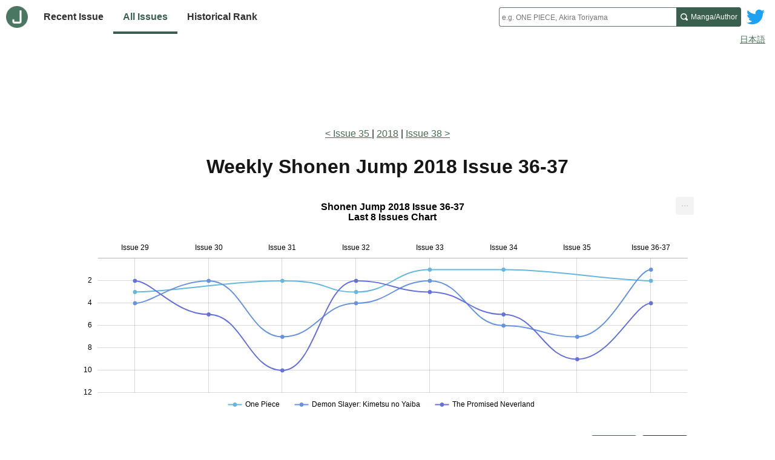

--- FILE ---
content_type: text/html; charset=utf-8
request_url: https://www.jajanken.net/en/issues/2018-08-20
body_size: 7751
content:

    <!DOCTYPE html>
    <html lang="en">
      <head>
        <title>Jajanken - Weekly Shonen Jump 2018 Issue 36-37</title>
        <meta charset="utf-8">
        <meta name="description" content="Weekly Shonen Jump 2018 Issue 36-37 Table of Contents (ToC) data">
        <meta name="keywords" content="Shonen Jump,Table of Contents order,ToC,popularity ranking,manga,serialization,author,Table of Contents chart">
        <meta name="viewport" content="width=device-width, initial-scale=1">
        <link rel="apple-touch-icon" sizes="180x180" href="/apple-touch-icon.png">
        <link rel="icon" type="image/png" sizes="32x32" href="/favicon-32x32.png">
        <link rel="icon" type="image/png" sizes="16x16" href="/favicon-16x16.png">
        <link rel="manifest" href="/site.webmanifest">
        <link rel="stylesheet" href="/stylesheets/site.css" />
        
        <link rel="stylesheet" href="/stylesheets/issue.css" />
        <script data-ad-client="ca-pub-7777750370578266" async src="https://pagead2.googlesyndication.com/pagead/js/adsbygoogle.js"></script>
      </head>
      <body class="page">
        <header class="page-header lang">
          
    <div class="site-header">
      <div class="home-nav-wrapper">
        <a class="home-link" href="/en/">
          <img class="logo" src="/images/logo.png" alt="Home">
        </a>

        <button id="site-menu-toggle" class="menu-toggle" aria-label="Site menu toggle" aria-expanded="false" aria-controls="site-menu">
          <svg class="menu-icon" xmlns="http://www.w3.org/2000/svg" width="8" height="8" viewBox="0 0 8 8">
            <path d="M0 0v1h8v-1h-8zm0 2.97v1h8v-1h-8zm0 3v1h8v-1h-8z" transform="translate(0 1)" />
          </svg>
        </button>

        <nav class="site-nav">
          <ul id="site-menu" class="link-items" hidden>
            <li class="link-item">
              <a class="site-link " href="/en/issues/latest">
                Recent Issue
              </a>
            </li>
            <li class="link-item">
              <a class="site-link selected" href="/en/years">
                All Issues
              </a>
            </li>
            <li class="link-item">
              <a class="site-link " href="/en/history">
                Historical Rank
              </a>
            </li>
              <li class="link-item link-item-extra">
              <a class="site-link" href="/en/duration">
                Chapter Count Rank
              </a>
            </li>
          </ul>
        </nav>
      </div>

      <a class="twitter-link" href="http://www.twitter.com/jajankennet">
        <svg class="logo" version="1.1" xmlns="http://www.w3.org/2000/svg" xmlns:xlink="http://www.w3.org/1999/xlink" x="0px" y="0px"
          viewBox="0 0 400 400" style="enable-background:new 0 0 400 400;" xml:space="preserve">
          <title>Twitter</title>
          <style type="text/css">
            .st0{fill:#FFFFFF;}
            .st1{fill:#1DA1F2;}
          </style>
          <g id="Dark_Blue">
            <path class="st0" d="M350,400H50c-27.6,0-50-22.4-50-50V50C0,22.4,22.4,0,50,0h300c27.6,0,50,22.4,50,50v300
              C400,377.6,377.6,400,350,400z"/>
          </g>
          <g id="Logo__x2014__FIXED">
            <path class="st1" d="M153.6,301.6c94.3,0,145.9-78.2,145.9-145.9c0-2.2,0-4.4-0.1-6.6c10-7.2,18.7-16.3,25.6-26.6
              c-9.2,4.1-19.1,6.8-29.5,8.1c10.6-6.3,18.7-16.4,22.6-28.4c-9.9,5.9-20.9,10.1-32.6,12.4c-9.4-10-22.7-16.2-37.4-16.2
              c-28.3,0-51.3,23-51.3,51.3c0,4,0.5,7.9,1.3,11.7c-42.6-2.1-80.4-22.6-105.7-53.6c-4.4,7.6-6.9,16.4-6.9,25.8
              c0,17.8,9.1,33.5,22.8,42.7c-8.4-0.3-16.3-2.6-23.2-6.4c0,0.2,0,0.4,0,0.7c0,24.8,17.7,45.6,41.1,50.3c-4.3,1.2-8.8,1.8-13.5,1.8
              c-3.3,0-6.5-0.3-9.6-0.9c6.5,20.4,25.5,35.2,47.9,35.6c-17.6,13.8-39.7,22-63.7,22c-4.1,0-8.2-0.2-12.2-0.7
              C97.7,293.1,124.7,301.6,153.6,301.6"/>
          </g>
        </svg>
      </a>

      <noscript class="no-js-nav-container">
        <nav class="no-js-nav">
          <ul class="link-items">
            <li class="link-item">
              <a class="site-link " href="/en/issues/latest">
                Recent Issue
              </a>
            </li>
            <li class="link-item">
              <a class="site-link selected" href="/en/years">
                All Issues
              </a>
            </li>
            <li class="link-item">
              <a class="site-link " href="/en/history">
                Historical Rank
              </a>
            </li>
          </ul>
        </nav>
      </noscript>

      <div class="search-wrapper">
        <form class="search" method="GET" action="/en/search" role="search">
          <jajanken-search
            ph="e.g. ONE PIECE, Akira Toriyama"
            sakuhin="Manga"
            author="Author"
            found="items found"
            prefix="en/"
          >
            <input
              required
              class="query"
              type="text"
              maxlength="100"
              name="q"
              placeholder="e.g. ONE PIECE, Akira Toriyama"
              aria-labelledby="search-submit"
              autocomplete="off"
            />
          </jajanken-search>
          <button id="search-submit" class="search-submit">
            <span class="search-submit-content">
              <span class="search-text">Manga/Author</span>
              <svg class="search-icon" xmlns="http://www.w3.org/2000/svg" width="8" height="8" viewBox="0 0 8 8">
                <title>Search</title>
                <path d="M3.5 0c-1.927 0-3.5 1.573-3.5 3.5s1.573 3.5 3.5 3.5c.592 0 1.166-.145 1.656-.406a1 1 0 0 0 .125.125l1 1a1.016 1.016 0 1 0 1.438-1.438l-1-1a1 1 0 0 0-.156-.125c.266-.493.438-1.059.438-1.656 0-1.927-1.573-3.5-3.5-3.5zm0 1c1.387 0 2.5 1.113 2.5 2.5 0 .661-.241 1.273-.656 1.719l-.031.031a1 1 0 0 0-.125.125c-.442.397-1.043.625-1.688.625-1.387 0-2.5-1.113-2.5-2.5s1.113-2.5 2.5-2.5z" id="magnifying-glass"></path>
              </svg>
            </span>
          </button>
        </form>
      </div>
    </div>

    
        <div class="lang-switcher">
          <a href="/issues/2018-08-20">日本語</a>
        </div>
      
  
        </header>

        <div class="page-content lang">
          
    
    <div class="lead-ad ">
      
          <script async src="https://pagead2.googlesyndication.com/pagead/js/adsbygoogle.js"></script>
          <ins class="adsbygoogle"
            style="display:inline-block;width:100%;height:100px"
            data-ad-client="ca-pub-7777750370578266"
            data-ad-slot="6629613379"
            data-full-width-responsive="true"
          ></ins>
          <script>
            (adsbygoogle = window.adsbygoogle || []).push({});
          </script>
        
    </div>
  

    <div class="issue-page">
      <nav class="nav-issues">
        <ol class="nav-issue-items">
          
              <li class="nav-issue-item">
                <a class="prev-issue-link" href="/en/issues/2018-08-13">
                  Issue 35
                </a>
              </li>
            
          <li class="nav-issue-item">
            <a href="/en/years/2018">2018</a>
          </li>
          
              <li class="nav-issue-item">
                <a class="next-issue-link" href="/en/issues/2018-09-03">Issue 38</a>
              </li>
            
        </ol>
      </nav>

      <main class="main-content">
        <h1 class="page-title">
          <span class="subject">
            Weekly Shonen Jump</span> <span class="description">2018 Issue 36-37</span>
        </h1>

        <section class="issue-section">
          <!--googleoff: index-->
          <div id="recent_issues_chart" class="recent-issues-chart">
            <div class="load-spinner"></div>
          </div>
          <!--googleon: index-->

          <div id="chart-display-number" class="chart-display-number">
            <button type="button" data-show="top3" aria-pressed="false">Show Top 3</button>
            <button type="button" data-show="top7" aria-pressed="false">Show Top 7</button>
          </div>

          <div class="recent-issues-wrapper">
            <table class="recent-issues">
              <thead>
                <th>#</th>
                <th>Diff</th>
                <th id="sakuhin-title">Title</th>
                  
                      <th id="issue-2">
                        29
                      </th>
                    
                      <th id="issue-3">
                        30
                      </th>
                    
                      <th id="issue-4">
                        31
                      </th>
                    
                      <th id="issue-5">
                        32
                      </th>
                    
                      <th id="issue-6">
                        33
                      </th>
                    
                      <th id="issue-7">
                        34
                      </th>
                    
                      <th id="issue-8">
                        35
                      </th>
                    
                      <th id="issue-9">
                        36
                      </th>
                    
                <th>
                  Avg.
                </th>
              </thead>
              <tbody>
                
                    <tr>
                      <td class="avg-rank">1</td>
                      <td class="avg-diff ">
                        
                        <span>-</span>
                      </td>
                      <td class="sakuhin-name">
                        <a href="/en/sakuhins/aAg89lnKZQ">
                          One Piece
                        </a>
                      </td>
                      
                          <td
                            class="order "
                            aria-label=""
                          >
                            3
                          </td>
                        
                          <td
                            class="order "
                            aria-label=""
                          >
                            <span>-</span>
                          </td>
                        
                          <td
                            class="order "
                            aria-label=""
                          >
                            2
                          </td>
                        
                          <td
                            class="order "
                            aria-label=""
                          >
                            3
                          </td>
                        
                          <td
                            class="order lead-color"
                            aria-label="Lead Color"
                          >
                            1
                          </td>
                        
                          <td
                            class="order lead-color"
                            aria-label="Lead Color"
                          >
                            1
                          </td>
                        
                          <td
                            class="order "
                            aria-label=""
                          >
                            <span>-</span>
                          </td>
                        
                          <td
                            class="order "
                            aria-label=""
                          >
                            2
                          </td>
                        
                      <td id="avg-order" class="avg">
                        2.0
                        <span class="change down">
                          (-0.2)
                        </span>
                      </td>
                    </tr>
                  
                    <tr>
                      <td class="avg-rank">2</td>
                      <td class="avg-diff ">
                        
                        <span>-</span>
                      </td>
                      <td class="sakuhin-name">
                        <a href="/en/sakuhins/a9J0LewN1P">
                          Demon Slayer: Kimetsu no Yaiba
                        </a>
                      </td>
                      
                          <td
                            class="order "
                            aria-label=""
                          >
                            4
                          </td>
                        
                          <td
                            class="order "
                            aria-label=""
                          >
                            2
                          </td>
                        
                          <td
                            class="order "
                            aria-label=""
                          >
                            7
                          </td>
                        
                          <td
                            class="order "
                            aria-label=""
                          >
                            4
                          </td>
                        
                          <td
                            class="order "
                            aria-label=""
                          >
                            2
                          </td>
                        
                          <td
                            class="order "
                            aria-label=""
                          >
                            6
                          </td>
                        
                          <td
                            class="order "
                            aria-label=""
                          >
                            7
                          </td>
                        
                          <td
                            class="order lead-color"
                            aria-label="Lead Color"
                          >
                            1
                          </td>
                        
                      <td id="avg-order" class="avg">
                        4.1
                        <span class="change down">
                          (-0.2)
                        </span>
                      </td>
                    </tr>
                  
                    <tr>
                      <td class="avg-rank">3</td>
                      <td class="avg-diff higher">
                                              
                            -2<span aria-hidden="true">↑</span>
                          
                        
                      </td>
                      <td class="sakuhin-name">
                        <a href="/en/sakuhins/LegnWm0ajX">
                          The Promised Neverland
                        </a>
                      </td>
                      
                          <td
                            class="order "
                            aria-label=""
                          >
                            2
                          </td>
                        
                          <td
                            class="order "
                            aria-label=""
                          >
                            5
                          </td>
                        
                          <td
                            class="order "
                            aria-label=""
                          >
                            10
                          </td>
                        
                          <td
                            class="order "
                            aria-label=""
                          >
                            2
                          </td>
                        
                          <td
                            class="order "
                            aria-label=""
                          >
                            3
                          </td>
                        
                          <td
                            class="order color"
                            aria-label="Center Color"
                          >
                            5
                          </td>
                        
                          <td
                            class="order "
                            aria-label=""
                          >
                            9
                          </td>
                        
                          <td
                            class="order color"
                            aria-label="Center Color"
                          >
                            4
                          </td>
                        
                      <td id="avg-order" class="avg">
                        5.0
                        <span class="change down">
                          (-1.1)
                        </span>
                      </td>
                    </tr>
                  
                    <tr>
                      <td class="avg-rank">4</td>
                      <td class="avg-diff lower">
                                              
                            +1<span aria-hidden="true">↓</span>
                          
                        
                      </td>
                      <td class="sakuhin-name">
                        <a href="/en/sakuhins/QvL0BlnNVl">
                          Dr. STONE
                        </a>
                      </td>
                      
                          <td
                            class="order color"
                            aria-label="Center Color"
                          >
                            6
                          </td>
                        
                          <td
                            class="order "
                            aria-label=""
                          >
                            3
                          </td>
                        
                          <td
                            class="order "
                            aria-label=""
                          >
                            3
                          </td>
                        
                          <td
                            class="order "
                            aria-label=""
                          >
                            7
                          </td>
                        
                          <td
                            class="order color"
                            aria-label="Center Color"
                          >
                            14
                          </td>
                        
                          <td
                            class="order "
                            aria-label=""
                          >
                            4
                          </td>
                        
                          <td
                            class="order "
                            aria-label=""
                          >
                            3
                          </td>
                        
                          <td
                            class="order "
                            aria-label=""
                          >
                            3
                          </td>
                        
                      <td id="avg-order" class="avg">
                        5.4
                        <span class="change down">
                          (-0.1)
                        </span>
                      </td>
                    </tr>
                  
                    <tr>
                      <td class="avg-rank">5</td>
                      <td class="avg-diff lower">
                                              
                            +1<span aria-hidden="true">↓</span>
                          
                        
                      </td>
                      <td class="sakuhin-name">
                        <a href="/en/sakuhins/rDgnKonjGB">
                          My Hero Academia
                        </a>
                      </td>
                      
                          <td
                            class="order "
                            aria-label=""
                          >
                            11
                          </td>
                        
                          <td
                            class="order "
                            aria-label=""
                          >
                            10
                          </td>
                        
                          <td
                            class="order "
                            aria-label=""
                          >
                            5
                          </td>
                        
                          <td
                            class="order "
                            aria-label=""
                          >
                            <span>-</span>
                          </td>
                        
                          <td
                            class="order "
                            aria-label=""
                          >
                            5
                          </td>
                        
                          <td
                            class="order "
                            aria-label=""
                          >
                            9
                          </td>
                        
                          <td
                            class="order lead-color"
                            aria-label="Lead Color"
                          >
                            1
                          </td>
                        
                          <td
                            class="order "
                            aria-label=""
                          >
                            8
                          </td>
                        
                      <td id="avg-order" class="avg">
                        7.0
                        <span class="change up">
                          (+1.0)
                        </span>
                      </td>
                    </tr>
                  
                    <tr>
                      <td class="avg-rank">6</td>
                      <td class="avg-diff ">
                        
                        <span>-</span>
                      </td>
                      <td class="sakuhin-name">
                        <a href="/en/sakuhins/zPm81Z0ERV">
                          We Never Learn
                        </a>
                      </td>
                      
                          <td
                            class="order "
                            aria-label=""
                          >
                            5
                          </td>
                        
                          <td
                            class="order color"
                            aria-label="Center Color"
                          >
                            4
                          </td>
                        
                          <td
                            class="order "
                            aria-label=""
                          >
                            4
                          </td>
                        
                          <td
                            class="order "
                            aria-label=""
                          >
                            8
                          </td>
                        
                          <td
                            class="order "
                            aria-label=""
                          >
                            12
                          </td>
                        
                          <td
                            class="order "
                            aria-label=""
                          >
                            15
                          </td>
                        
                          <td
                            class="order "
                            aria-label=""
                          >
                            5
                          </td>
                        
                          <td
                            class="order "
                            aria-label=""
                          >
                            9
                          </td>
                        
                      <td id="avg-order" class="avg">
                        7.8
                        <span class="change up">
                          (+0.3)
                        </span>
                      </td>
                    </tr>
                  
                    <tr>
                      <td class="avg-rank">7</td>
                      <td class="avg-diff higher">
                                              
                            -2<span aria-hidden="true">↑</span>
                          
                        
                      </td>
                      <td class="sakuhin-name">
                        <a href="/en/sakuhins/4e0xJrpnl6">
                          Jujutsu Kaisen
                        </a>
                      </td>
                      
                          <td
                            class="order "
                            aria-label=""
                          >
                            7
                          </td>
                        
                          <td
                            class="order color"
                            aria-label="Center Color"
                          >
                            7
                          </td>
                        
                          <td
                            class="order "
                            aria-label=""
                          >
                            14
                          </td>
                        
                          <td
                            class="order "
                            aria-label=""
                          >
                            15
                          </td>
                        
                          <td
                            class="order "
                            aria-label=""
                          >
                            7
                          </td>
                        
                          <td
                            class="order "
                            aria-label=""
                          >
                            3
                          </td>
                        
                          <td
                            class="order "
                            aria-label=""
                          >
                            4
                          </td>
                        
                          <td
                            class="order "
                            aria-label=""
                          >
                            5
                          </td>
                        
                      <td id="avg-order" class="avg">
                        7.8
                        <span class="change down">
                          (-1.7)
                        </span>
                      </td>
                    </tr>
                  
                    <tr>
                      <td class="avg-rank">8</td>
                      <td class="avg-diff lower">
                                              
                            +1<span aria-hidden="true">↓</span>
                          
                        
                      </td>
                      <td class="sakuhin-name">
                        <a href="/en/sakuhins/v4kwMrn5LG">
                          Black Clover
                        </a>
                      </td>
                      
                          <td
                            class="order lead-color"
                            aria-label="Lead Color"
                          >
                            1
                          </td>
                        
                          <td
                            class="order "
                            aria-label=""
                          >
                            9
                          </td>
                        
                          <td
                            class="order "
                            aria-label=""
                          >
                            8
                          </td>
                        
                          <td
                            class="order "
                            aria-label=""
                          >
                            5
                          </td>
                        
                          <td
                            class="order "
                            aria-label=""
                          >
                            8
                          </td>
                        
                          <td
                            class="order "
                            aria-label=""
                          >
                            8
                          </td>
                        
                          <td
                            class="order "
                            aria-label=""
                          >
                            14
                          </td>
                        
                          <td
                            class="order "
                            aria-label=""
                          >
                            14
                          </td>
                        
                      <td id="avg-order" class="avg">
                        8.4
                        <span class="change up">
                          (+0.5)
                        </span>
                      </td>
                    </tr>
                  
                    <tr>
                      <td class="avg-rank">9</td>
                      <td class="avg-diff lower">
                                              
                            +1<span aria-hidden="true">↓</span>
                          
                        
                      </td>
                      <td class="sakuhin-name">
                        <a href="/en/sakuhins/Mv3n3L8RYQ">
                          Haikyu!!
                        </a>
                      </td>
                      
                          <td
                            class="order color"
                            aria-label="Center Color"
                          >
                            9
                          </td>
                        
                          <td
                            class="order "
                            aria-label=""
                          >
                            8
                          </td>
                        
                          <td
                            class="order "
                            aria-label=""
                          >
                            16
                          </td>
                        
                          <td
                            class="order "
                            aria-label=""
                          >
                            14
                          </td>
                        
                          <td
                            class="order "
                            aria-label=""
                          >
                            4
                          </td>
                        
                          <td
                            class="order "
                            aria-label=""
                          >
                            14
                          </td>
                        
                          <td
                            class="order color"
                            aria-label="Center Color"
                          >
                            6
                          </td>
                        
                          <td
                            class="order "
                            aria-label=""
                          >
                            6
                          </td>
                        
                      <td id="avg-order" class="avg">
                        9.6
                        <span class="change up">
                          (+0.1)
                        </span>
                      </td>
                    </tr>
                  
                    <tr>
                      <td class="avg-rank">10</td>
                      <td class="avg-diff ">
                        
                        <span>-</span>
                      </td>
                      <td class="sakuhin-name">
                        <a href="/en/sakuhins/bgwNErL0k7">
                          ACT-AGE
                        </a>
                      </td>
                      
                          <td
                            class="order "
                            aria-label=""
                          >
                            15
                          </td>
                        
                          <td
                            class="order color"
                            aria-label="Center Color"
                          >
                            13
                          </td>
                        
                          <td
                            class="order "
                            aria-label=""
                          >
                            13
                          </td>
                        
                          <td
                            class="order "
                            aria-label=""
                          >
                            17
                          </td>
                        
                          <td
                            class="order "
                            aria-label=""
                          >
                            11
                          </td>
                        
                          <td
                            class="order "
                            aria-label=""
                          >
                            7
                          </td>
                        
                          <td
                            class="order "
                            aria-label=""
                          >
                            8
                          </td>
                        
                          <td
                            class="order "
                            aria-label=""
                          >
                            16
                          </td>
                        
                      <td id="avg-order" class="avg">
                        12.5
                        <span class="change up">
                          (+0.5)
                        </span>
                      </td>
                    </tr>
                  
                    <tr>
                      <td class="avg-rank">11</td>
                      <td class="avg-diff higher">
                                              
                            -1<span aria-hidden="true">↑</span>
                          
                        
                      </td>
                      <td class="sakuhin-name">
                        <a href="/en/sakuhins/g5M07k0XBJ">
                          Boruto: Naruto Next Generations
                        </a>
                      </td>
                      
                          <td
                            class="order "
                            aria-label=""
                          >
                            <span>-</span>
                          </td>
                        
                          <td
                            class="order "
                            aria-label=""
                          >
                            <span>-</span>
                          </td>
                        
                          <td
                            class="order "
                            aria-label=""
                          >
                            <span>-</span>
                          </td>
                        
                          <td
                            class="order color"
                            aria-label="Center Color"
                          >
                            13
                          </td>
                        
                          <td
                            class="order "
                            aria-label=""
                          >
                            <span>-</span>
                          </td>
                        
                          <td
                            class="order "
                            aria-label=""
                          >
                            <span>-</span>
                          </td>
                        
                          <td
                            class="order "
                            aria-label=""
                          >
                            <span>-</span>
                          </td>
                        
                          <td
                            class="order "
                            aria-label=""
                          >
                            <span>-</span>
                          </td>
                        
                      <td id="avg-order" class="avg">
                        13.0
                        <span class="change ">
                          (±0.0)
                        </span>
                      </td>
                    </tr>
                  
                    <tr>
                      <td class="avg-rank">12</td>
                      <td class="avg-diff lower">
                                              
                            +1<span aria-hidden="true">↓</span>
                          
                        
                      </td>
                      <td class="sakuhin-name">
                        <a href="/en/sakuhins/VD684P8N4K">
                          Food Wars!: Shokugeki no Soma
                        </a>
                      </td>
                      
                          <td
                            class="order "
                            aria-label=""
                          >
                            16
                          </td>
                        
                          <td
                            class="order "
                            aria-label=""
                          >
                            6
                          </td>
                        
                          <td
                            class="order "
                            aria-label=""
                          >
                            17
                          </td>
                        
                          <td
                            class="order "
                            aria-label=""
                          >
                            12
                          </td>
                        
                          <td
                            class="order "
                            aria-label=""
                          >
                            17
                          </td>
                        
                          <td
                            class="order "
                            aria-label=""
                          >
                            11
                          </td>
                        
                          <td
                            class="order color"
                            aria-label="Center Color"
                          >
                            13
                          </td>
                        
                          <td
                            class="order "
                            aria-label=""
                          >
                            21
                          </td>
                        
                      <td id="avg-order" class="avg">
                        14.1
                        <span class="change up">
                          (+1.8)
                        </span>
                      </td>
                    </tr>
                  
                    <tr>
                      <td class="avg-rank">13</td>
                      <td class="avg-diff ">
                        
                        <span>-</span>
                      </td>
                      <td class="sakuhin-name">
                        <a href="/en/sakuhins/EGb8oQwolQ">
                          Yuuna and the Haunted Hot Springs
                        </a>
                      </td>
                      
                          <td
                            class="order "
                            aria-label=""
                          >
                            8
                          </td>
                        
                          <td
                            class="order "
                            aria-label=""
                          >
                            18
                          </td>
                        
                          <td
                            class="order "
                            aria-label=""
                          >
                            18
                          </td>
                        
                          <td
                            class="order lead-color"
                            aria-label="Lead Color"
                          >
                            1
                          </td>
                        
                          <td
                            class="order "
                            aria-label=""
                          >
                            16
                          </td>
                        
                          <td
                            class="order "
                            aria-label=""
                          >
                            19
                          </td>
                        
                          <td
                            class="order "
                            aria-label=""
                          >
                            16
                          </td>
                        
                          <td
                            class="order "
                            aria-label=""
                          >
                            17
                          </td>
                        
                      <td id="avg-order" class="avg">
                        14.1
                        <span class="change up">
                          (+0.3)
                        </span>
                      </td>
                    </tr>
                  
                    <tr>
                      <td class="avg-rank">14</td>
                      <td class="avg-diff higher">
                                              
                            -1<span aria-hidden="true">↑</span>
                          
                        
                      </td>
                      <td class="sakuhin-name">
                        <a href="/en/sakuhins/zbgwNL8k79">
                          Hinomaru Sumo
                        </a>
                      </td>
                      
                          <td
                            class="order "
                            aria-label=""
                          >
                            17
                          </td>
                        
                          <td
                            class="order "
                            aria-label=""
                          >
                            15
                          </td>
                        
                          <td
                            class="order "
                            aria-label=""
                          >
                            15
                          </td>
                        
                          <td
                            class="order color"
                            aria-label="Center Color"
                          >
                            6
                          </td>
                        
                          <td
                            class="order "
                            aria-label=""
                          >
                            18
                          </td>
                        
                          <td
                            class="order "
                            aria-label=""
                          >
                            17
                          </td>
                        
                          <td
                            class="order "
                            aria-label=""
                          >
                            18
                          </td>
                        
                          <td
                            class="order "
                            aria-label=""
                          >
                            18
                          </td>
                        
                      <td id="avg-order" class="avg">
                        15.5
                        <span class="change ">
                          (±0.0)
                        </span>
                      </td>
                    </tr>
                  
                    <tr>
                      <td class="avg-rank">15</td>
                      <td class="avg-diff higher">
                                              
                            -2<span aria-hidden="true">↑</span>
                          
                        
                      </td>
                      <td class="sakuhin-name">
                        <a href="/en/sakuhins/q4LwDW0B6k">
                          Gin Tama
                        </a>
                      </td>
                      
                          <td
                            class="order "
                            aria-label=""
                          >
                            19
                          </td>
                        
                          <td
                            class="order "
                            aria-label=""
                          >
                            17
                          </td>
                        
                          <td
                            class="order color"
                            aria-label="Center Color"
                          >
                            6
                          </td>
                        
                          <td
                            class="order "
                            aria-label=""
                          >
                            19
                          </td>
                        
                          <td
                            class="order "
                            aria-label=""
                          >
                            19
                          </td>
                        
                          <td
                            class="order "
                            aria-label=""
                          >
                            16
                          </td>
                        
                          <td
                            class="order "
                            aria-label=""
                          >
                            15
                          </td>
                        
                          <td
                            class="order "
                            aria-label=""
                          >
                            15
                          </td>
                        
                      <td id="avg-order" class="avg">
                        15.8
                        <span class="change down">
                          (-0.2)
                        </span>
                      </td>
                    </tr>
                  
                    <tr>
                      <td class="avg-rank">16</td>
                      <td class="avg-diff lower">
                                              
                            +2<span aria-hidden="true">↓</span>
                          
                        
                      </td>
                      <td class="sakuhin-name">
                        <a href="/en/sakuhins/7m0ej3zwOX">
                          Momiji no Kisetsu
                        </a>
                      </td>
                      
                          <td
                            class="order "
                            aria-label=""
                          >
                            10
                          </td>
                        
                          <td
                            class="order "
                            aria-label=""
                          >
                            12
                          </td>
                        
                          <td
                            class="order "
                            aria-label=""
                          >
                            11
                          </td>
                        
                          <td
                            class="order "
                            aria-label=""
                          >
                            11
                          </td>
                        
                          <td
                            class="order "
                            aria-label=""
                          >
                            21
                          </td>
                        
                          <td
                            class="order "
                            aria-label=""
                          >
                            21
                          </td>
                        
                          <td
                            class="order "
                            aria-label=""
                          >
                            20
                          </td>
                        
                          <td
                            class="order "
                            aria-label=""
                          >
                            22
                          </td>
                        
                      <td id="avg-order" class="avg">
                        16.0
                        <span class="change up">
                          (+1.7)
                        </span>
                      </td>
                    </tr>
                  
                    <tr>
                      <td class="avg-rank">17</td>
                      <td class="avg-diff lower">
                                              
                            +1<span aria-hidden="true">↓</span>
                          
                        
                      </td>
                      <td class="sakuhin-name">
                        <a href="/en/sakuhins/RBn6m3Gwod">
                          Kimi wo Shinryakuseyo! (Invade You)
                        </a>
                      </td>
                      
                          <td
                            class="order "
                            aria-label=""
                          >
                            14
                          </td>
                        
                          <td
                            class="order "
                            aria-label=""
                          >
                            14
                          </td>
                        
                          <td
                            class="order "
                            aria-label=""
                          >
                            12
                          </td>
                        
                          <td
                            class="order "
                            aria-label=""
                          >
                            16
                          </td>
                        
                          <td
                            class="order "
                            aria-label=""
                          >
                            22
                          </td>
                        
                          <td
                            class="order "
                            aria-label=""
                          >
                            18
                          </td>
                        
                          <td
                            class="order "
                            aria-label=""
                          >
                            17
                          </td>
                        
                          <td
                            class="order "
                            aria-label=""
                          >
                            19
                          </td>
                        
                      <td id="avg-order" class="avg">
                        16.5
                        <span class="change up">
                          (+1.0)
                        </span>
                      </td>
                    </tr>
                  
                    <tr>
                      <td class="avg-rank">18</td>
                      <td class="avg-diff ">
                        
                        <span>-</span>
                      </td>
                      <td class="sakuhin-name">
                        <a href="/en/sakuhins/9anmRgL8OA">
                          Noah&#x27;s Notes
                        </a>
                      </td>
                      
                          <td
                            class="order "
                            aria-label=""
                          >
                            18
                          </td>
                        
                          <td
                            class="order "
                            aria-label=""
                          >
                            16
                          </td>
                        
                          <td
                            class="order "
                            aria-label=""
                          >
                            19
                          </td>
                        
                          <td
                            class="order "
                            aria-label=""
                          >
                            18
                          </td>
                        
                          <td
                            class="order "
                            aria-label=""
                          >
                            20
                          </td>
                        
                          <td
                            class="order "
                            aria-label=""
                          >
                            20
                          </td>
                        
                          <td
                            class="order "
                            aria-label=""
                          >
                            19
                          </td>
                        
                          <td
                            class="order "
                            aria-label=""
                          >
                            20
                          </td>
                        
                      <td id="avg-order" class="avg">
                        18.8
                        <span class="change ">
                          (±0.0)
                        </span>
                      </td>
                    </tr>
                  

                
                    <tr>
                      <th id="new-rensai" class="new-rensai" colspan="14">New Serialization</th>
                    </tr>
                  
                
                    <tr class="new-sakuhins">
                      <td class="avg-rank">-</td>
                      <td class="avg-diff">-</td>
                      <td headers="new-rensai sakuhin-title">
                        <a href="/en/sakuhins/5M07mOknXB">
                          Seiji Tanaka Secretary to the Managing President, General Time Industries
                        </a>
                      </td>
                      
                          <td
                            class="order "
                            aria-label=""
                            headers="new-rensai issue-1"
                          >
                            <span>-</span>
                          </td>
                        
                          <td
                            class="order lead-color"
                            aria-label="Lead Color"
                            headers="new-rensai issue-2"
                          >
                            1
                          </td>
                        
                          <td
                            class="order color"
                            aria-label="Center Color"
                            headers="new-rensai issue-3"
                          >
                            9
                          </td>
                        
                          <td
                            class="order "
                            aria-label=""
                            headers="new-rensai issue-4"
                          >
                            10
                          </td>
                        
                          <td
                            class="order "
                            aria-label=""
                            headers="new-rensai issue-5"
                          >
                            13
                          </td>
                        
                          <td
                            class="order "
                            aria-label=""
                            headers="new-rensai issue-6"
                          >
                            12
                          </td>
                        
                          <td
                            class="order "
                            aria-label=""
                            headers="new-rensai issue-7"
                          >
                            10
                          </td>
                        
                          <td
                            class="order "
                            aria-label=""
                            headers="new-rensai issue-8"
                          >
                            10
                          </td>
                        

                      <td class="avg" headers="new-rensai avg-order">9.3</td>
                    </tr>
                  
                    <tr class="new-sakuhins">
                      <td class="avg-rank">-</td>
                      <td class="avg-diff">-</td>
                      <td headers="new-rensai sakuhin-title">
                        <a href="/en/sakuhins/ePvwyYwQgr">
                          Alice &amp; Taiyo
                        </a>
                      </td>
                      
                          <td
                            class="order "
                            aria-label=""
                            headers="new-rensai issue-1"
                          >
                            <span>-</span>
                          </td>
                        
                          <td
                            class="order "
                            aria-label=""
                            headers="new-rensai issue-2"
                          >
                            <span>-</span>
                          </td>
                        
                          <td
                            class="order lead-color"
                            aria-label="Lead Color"
                            headers="new-rensai issue-3"
                          >
                            1
                          </td>
                        
                          <td
                            class="order color"
                            aria-label="Center Color"
                            headers="new-rensai issue-4"
                          >
                            9
                          </td>
                        
                          <td
                            class="order "
                            aria-label=""
                            headers="new-rensai issue-5"
                          >
                            15
                          </td>
                        
                          <td
                            class="order "
                            aria-label=""
                            headers="new-rensai issue-6"
                          >
                            13
                          </td>
                        
                          <td
                            class="order "
                            aria-label=""
                            headers="new-rensai issue-7"
                          >
                            11
                          </td>
                        
                          <td
                            class="order "
                            aria-label=""
                            headers="new-rensai issue-8"
                          >
                            11
                          </td>
                        

                      <td class="avg" headers="new-rensai avg-order">10.0</td>
                    </tr>
                  
              </tbody>
            </table>
          </div>

          <div class="color-guide" aria-hidden="true">
            <span class="item lead-color">Lead Color</span>
            <span class="item center-color">Center Color</span>
          </div>

          <div class="about-criteria">
            <a href="/en/criteria">Ranking Criteria</a>
          </div>
        </section>

        <section class="issue-section">
          <h2 class="page-subtitle">2018 Issue 36-37 Chapters</h2>

          <div class="chapters-wrapper">
            
                
    <table class="chapters">
    <thead>
      <th class="order">#</th>
      <th class="sakuhin">Manga Title</th>
      <th class="title">
        Chapter Title (JP)
      </th>
    </thead>
    <tbody>
      
          <tr class="">
            <td class="order ">
              1
            </td>
            <td class="sakuhin">
              
                    <a href="/en/sakuhins/a9J0LewN1P">
                      Demon Slayer: Kimetsu no Yaiba
                    </a>
                  
            </td>
            <td class="title">
              
                              
              
              
              
              <span class="chapter-pill chapter-pill-lead-color">Lead Color</span>
              第121話 異常事態
            </td>
          </tr>
        
          <tr class="">
            <td class="order ">
              2
            </td>
            <td class="sakuhin">
              
                    <a href="/en/sakuhins/aAg89lnKZQ">
                      One Piece
                    </a>
                  
            </td>
            <td class="title">
              
                              
              
              
              
              
              第913話 鶴の恩返し
            </td>
          </tr>
        
          <tr class="">
            <td class="order ">
              3
            </td>
            <td class="sakuhin">
              
                    <a href="/en/sakuhins/QvL0BlnNVl">
                      Dr. STONE
                    </a>
                  
            </td>
            <td class="title">
              
                              
              
              
              
              
              Z=69 STEAM GORILLA
            </td>
          </tr>
        
          <tr class="">
            <td class="order ">
              4
            </td>
            <td class="sakuhin">
              
                    <a href="/en/sakuhins/LegnWm0ajX">
                      The Promised Neverland
                    </a>
                  
            </td>
            <td class="title">
              
                              
              
              
              
              <span class="chapter-pill chapter-pill-color">Color</span>
              第98話 始まりの音
            </td>
          </tr>
        
          <tr class="">
            <td class="order ">
              5
            </td>
            <td class="sakuhin">
              
                    <a href="/en/sakuhins/4e0xJrpnl6">
                      Jujutsu Kaisen
                    </a>
                  
            </td>
            <td class="title">
              
                              
              
              
              
              
              第22話 幼魚と逆罰 -肆-
            </td>
          </tr>
        
          <tr class="">
            <td class="order ">
              6
            </td>
            <td class="sakuhin">
              
                    <a href="/en/sakuhins/Mv3n3L8RYQ">
                      Haikyu!!
                    </a>
                  
            </td>
            <td class="title">
              
                              
              
              
              
              
              第313話「諦めない」って口で言う程簡単な事じゃない
            </td>
          </tr>
        
          <tr class="yomikiri">
            <td class="order ">
              7
            </td>
            <td class="sakuhin">
              <span>-</span>
            </td>
            <td class="title">
              
                              
              <span class="chapter-pill chapter-pill-yomikiri">One-shot</span>
              
              
              <span class="chapter-pill chapter-pill-color">Color</span>
              
            </td>
          </tr>
        
          <tr class="">
            <td class="order ">
              8
            </td>
            <td class="sakuhin">
              
                    <a href="/en/sakuhins/rDgnKonjGB">
                      My Hero Academia
                    </a>
                  
            </td>
            <td class="title">
              
                              
              
              
              
              
              No.193 面影
            </td>
          </tr>
        
          <tr class="">
            <td class="order ">
              9
            </td>
            <td class="sakuhin">
              
                    <a href="/en/sakuhins/zPm81Z0ERV">
                      We Never Learn
                    </a>
                  
            </td>
            <td class="title">
              
                              
              
              
              
              
              問74. 時に前任者は艱難たる[x]にも閲するものである
            </td>
          </tr>
        
          <tr class="">
            <td class="order ">
              10
            </td>
            <td class="sakuhin">
              
                    <a href="/en/sakuhins/5M07mOknXB">
                      Seiji Tanaka Secretary to the Managing President, General Time Industries
                    </a>
                  
            </td>
            <td class="title">
              
                              
              
              
              
              
              7. kakarityou_arawaru
            </td>
          </tr>
        
          <tr class="">
            <td class="order ">
              11
            </td>
            <td class="sakuhin">
              
                    <a href="/en/sakuhins/ePvwyYwQgr">
                      Alice &amp; Taiyo
                    </a>
                  
            </td>
            <td class="title">
              
                              
              
              
              
              
              TRACK 6 ぶつかっちゃうよ
            </td>
          </tr>
        
          <tr class="yomikiri">
            <td class="order ">
              12
            </td>
            <td class="sakuhin">
              <span>-</span>
            </td>
            <td class="title">
              
                              
              <span class="chapter-pill chapter-pill-yomikiri">One-shot</span>
              
              
              <span class="chapter-pill chapter-pill-color">Color</span>
              
            </td>
          </tr>
        
          <tr class="yomikiri">
            <td class="order ">
              13
            </td>
            <td class="sakuhin">
              <span>-</span>
            </td>
            <td class="title">
              
                              
              <span class="chapter-pill chapter-pill-yomikiri">One-shot</span>
              
              
              
              
            </td>
          </tr>
        
          <tr class="">
            <td class="order ">
              14
            </td>
            <td class="sakuhin">
              
                    <a href="/en/sakuhins/v4kwMrn5LG">
                      Black Clover
                    </a>
                  
            </td>
            <td class="title">
              
                              
              
              
              
              
              ページ 168 VS同じ男に忠義を誓った者達
            </td>
          </tr>
        
          <tr class="">
            <td class="order ">
              15
            </td>
            <td class="sakuhin">
              
                    <a href="/en/sakuhins/q4LwDW0B6k">
                      Gin Tama
                    </a>
                  
            </td>
            <td class="title">
              
                              
              
              
              
              
              第693訓 ウホ
            </td>
          </tr>
        
          <tr class="">
            <td class="order ">
              16
            </td>
            <td class="sakuhin">
              
                    <a href="/en/sakuhins/bgwNErL0k7">
                      ACT-AGE
                    </a>
                  
            </td>
            <td class="title">
              
                              
              
              
              
              
              scene 28. 新メンバー
            </td>
          </tr>
        
          <tr class="">
            <td class="order ">
              17
            </td>
            <td class="sakuhin">
              
                    <a href="/en/sakuhins/EGb8oQwolQ">
                      Yuuna and the Haunted Hot Springs
                    </a>
                  
            </td>
            <td class="title">
              
                              
              
              
              
              
              122 狭霧さん雲雀ちゃん、密着…!
            </td>
          </tr>
        
          <tr class="">
            <td class="order ">
              18
            </td>
            <td class="sakuhin">
              
                    <a href="/en/sakuhins/zbgwNL8k79">
                      Hinomaru Sumo
                    </a>
                  
            </td>
            <td class="title">
              
                              
              
              
              
              
              第204番 Love So Sweet
            </td>
          </tr>
        
          <tr class="">
            <td class="order ">
              19
            </td>
            <td class="sakuhin">
              
                    <a href="/en/sakuhins/RBn6m3Gwod">
                      Kimi wo Shinryakuseyo! (Invade You)
                    </a>
                  
            </td>
            <td class="title">
              
                              
              
              
              
              
              #12 カラオケ
            </td>
          </tr>
        
          <tr class="">
            <td class="order ">
              20
            </td>
            <td class="sakuhin">
              
                    <a href="/en/sakuhins/9anmRgL8OA">
                      Noah&#x27;s Notes
                    </a>
                  
            </td>
            <td class="title">
              
                              
              
              
              
              
              No. 21 人類周回説
            </td>
          </tr>
        
          <tr class="">
            <td class="order ">
              21
            </td>
            <td class="sakuhin">
              
                    <a href="/en/sakuhins/VD684P8N4K">
                      Food Wars!: Shokugeki no Soma
                    </a>
                  
            </td>
            <td class="title">
              
                              
              
              
              
              
              274 &quot;先生&quot; vs &quot;第一席&quot;
            </td>
          </tr>
        
          <tr class="">
            <td class="order ">
              22
            </td>
            <td class="sakuhin">
              
                    <a href="/en/sakuhins/7m0ej3zwOX">
                      Momiji no Kisetsu
                    </a>
                  
            </td>
            <td class="title">
              
                              
              
              
              
              
              第13局 百日紅
            </td>
          </tr>
        
    </tbody>
  </table>
  
              
          </div>

          
        </section>
      </main>

      <nav class="nav-issues">
        <ol class="nav-issue-items">
          
              <li class="nav-issue-item">
                <a class="prev-issue-link" href="/en/issues/2018-08-13">Issue 35</a>
              </li>
            
          <li class="nav-issue-item">
            <a href="/en/years/2018">2018</a>
          </li>
          
              <li class="nav-issue-item">
                <a class="next-issue-link" href="/en/issues/2018-09-03">Issue 38</a>
              </li>
            
        </ol>
      </nav>
    </div>

    
    <div class="foot-ad ">
      
          <script async src="https://pagead2.googlesyndication.com/pagead/js/adsbygoogle.js"></script>
          <ins class="adsbygoogle"
            style="display:inline-block;width:100%;height:100px"
            data-ad-client="ca-pub-7777750370578266"
            data-ad-slot="4326956695"
            data-full-width-responsive="true"></ins>
          <script>
              (adsbygoogle = window.adsbygoogle || []).push({});
          </script>
        
    </div>
  

    <script id="recent-issues-chart-data" type="application/json">
      {"year":"2018","title":"Shonen Jump 2018 Issue 36-37\nLast 8 Issues Chart","chartData":[{"v4kwMrn5LG":1,"LegnWm0ajX":2,"aAg89lnKZQ":3,"a9J0LewN1P":4,"zPm81Z0ERV":5,"QvL0BlnNVl":6,"4e0xJrpnl6":7,"EGb8oQwolQ":8,"Mv3n3L8RYQ":9,"7m0ej3zwOX":10,"rDgnKonjGB":11,"RBn6m3Gwod":14,"bgwNErL0k7":15,"VD684P8N4K":16,"zbgwNL8k79":17,"9anmRgL8OA":18,"q4LwDW0B6k":19,"iss":"Issue 29"},{"5M07mOknXB":1,"a9J0LewN1P":2,"QvL0BlnNVl":3,"zPm81Z0ERV":4,"LegnWm0ajX":5,"VD684P8N4K":6,"4e0xJrpnl6":7,"Mv3n3L8RYQ":8,"v4kwMrn5LG":9,"rDgnKonjGB":10,"7m0ej3zwOX":12,"bgwNErL0k7":13,"RBn6m3Gwod":14,"zbgwNL8k79":15,"9anmRgL8OA":16,"q4LwDW0B6k":17,"EGb8oQwolQ":18,"iss":"Issue 30"},{"ePvwyYwQgr":1,"aAg89lnKZQ":2,"QvL0BlnNVl":3,"zPm81Z0ERV":4,"rDgnKonjGB":5,"q4LwDW0B6k":6,"a9J0LewN1P":7,"v4kwMrn5LG":8,"5M07mOknXB":9,"LegnWm0ajX":10,"7m0ej3zwOX":11,"RBn6m3Gwod":12,"bgwNErL0k7":13,"4e0xJrpnl6":14,"zbgwNL8k79":15,"Mv3n3L8RYQ":16,"VD684P8N4K":17,"EGb8oQwolQ":18,"9anmRgL8OA":19,"iss":"Issue 31"},{"EGb8oQwolQ":1,"LegnWm0ajX":2,"aAg89lnKZQ":3,"a9J0LewN1P":4,"v4kwMrn5LG":5,"zbgwNL8k79":6,"QvL0BlnNVl":7,"zPm81Z0ERV":8,"ePvwyYwQgr":9,"5M07mOknXB":10,"7m0ej3zwOX":11,"VD684P8N4K":12,"g5M07k0XBJ":13,"Mv3n3L8RYQ":14,"4e0xJrpnl6":15,"RBn6m3Gwod":16,"bgwNErL0k7":17,"9anmRgL8OA":18,"q4LwDW0B6k":19,"iss":"Issue 32"},{"aAg89lnKZQ":1,"a9J0LewN1P":2,"LegnWm0ajX":3,"Mv3n3L8RYQ":4,"rDgnKonjGB":5,"4e0xJrpnl6":7,"v4kwMrn5LG":8,"bgwNErL0k7":11,"zPm81Z0ERV":12,"5M07mOknXB":13,"QvL0BlnNVl":14,"ePvwyYwQgr":15,"EGb8oQwolQ":16,"VD684P8N4K":17,"zbgwNL8k79":18,"q4LwDW0B6k":19,"9anmRgL8OA":20,"7m0ej3zwOX":21,"RBn6m3Gwod":22,"iss":"Issue 33"},{"aAg89lnKZQ":1,"4e0xJrpnl6":3,"QvL0BlnNVl":4,"LegnWm0ajX":5,"a9J0LewN1P":6,"bgwNErL0k7":7,"v4kwMrn5LG":8,"rDgnKonjGB":9,"VD684P8N4K":11,"5M07mOknXB":12,"ePvwyYwQgr":13,"Mv3n3L8RYQ":14,"zPm81Z0ERV":15,"q4LwDW0B6k":16,"zbgwNL8k79":17,"RBn6m3Gwod":18,"EGb8oQwolQ":19,"9anmRgL8OA":20,"7m0ej3zwOX":21,"iss":"Issue 34"},{"rDgnKonjGB":1,"QvL0BlnNVl":3,"4e0xJrpnl6":4,"zPm81Z0ERV":5,"Mv3n3L8RYQ":6,"a9J0LewN1P":7,"bgwNErL0k7":8,"LegnWm0ajX":9,"5M07mOknXB":10,"ePvwyYwQgr":11,"VD684P8N4K":13,"v4kwMrn5LG":14,"q4LwDW0B6k":15,"EGb8oQwolQ":16,"RBn6m3Gwod":17,"zbgwNL8k79":18,"9anmRgL8OA":19,"7m0ej3zwOX":20,"iss":"Issue 35"},{"a9J0LewN1P":1,"aAg89lnKZQ":2,"QvL0BlnNVl":3,"LegnWm0ajX":4,"4e0xJrpnl6":5,"Mv3n3L8RYQ":6,"rDgnKonjGB":8,"zPm81Z0ERV":9,"5M07mOknXB":10,"ePvwyYwQgr":11,"v4kwMrn5LG":14,"q4LwDW0B6k":15,"bgwNErL0k7":16,"EGb8oQwolQ":17,"zbgwNL8k79":18,"RBn6m3Gwod":19,"9anmRgL8OA":20,"VD684P8N4K":21,"7m0ej3zwOX":22,"iss":"Issue 36-37"}],"popularOrder":[{"id":"aAg89lnKZQ","name":"One Piece"},{"id":"a9J0LewN1P","name":"Demon Slayer: Kimetsu no Yaiba"},{"id":"LegnWm0ajX","name":"The Promised Neverland"},{"id":"QvL0BlnNVl","name":"Dr. STONE"},{"id":"rDgnKonjGB","name":"My Hero Academia"},{"id":"zPm81Z0ERV","name":"We Never Learn"},{"id":"4e0xJrpnl6","name":"Jujutsu Kaisen"},{"id":"v4kwMrn5LG","name":"Black Clover"},{"id":"Mv3n3L8RYQ","name":"Haikyu!!"},{"id":"bgwNErL0k7","name":"ACT-AGE"},{"id":"g5M07k0XBJ","name":"Boruto: Naruto Next Generations"},{"id":"VD684P8N4K","name":"Food Wars!: Shokugeki no Soma"},{"id":"EGb8oQwolQ","name":"Yuuna and the Haunted Hot Springs"},{"id":"zbgwNL8k79","name":"Hinomaru Sumo"},{"id":"q4LwDW0B6k","name":"Gin Tama"},{"id":"7m0ej3zwOX","name":"Momiji no Kisetsu"},{"id":"RBn6m3Gwod","name":"Kimi wo Shinryakuseyo! (Invade You)"},{"id":"9anmRgL8OA","name":"Noah's Notes"}],"showCursor":true,"showExportMenu":true,"showFixedTooltips":false,"lang":"en"}
    </script>
  
        </div>
        <footer class="page-footer">
          
    <div class="site-footer">
      <div class="content">
        <div>
          <nav class="links-wrapper">
            <ul class="link-items">
              <li class="link-item"><a href="/en/about">About Jajanken</a></li>
              <li class="link-item"><a href="/en/privacy">Privacy Policy</a></li>
            </ul>
          </nav>

          <div>
            <a href="https://twitter.com/jajankennet?ref_src=twsrc%5Etfw" class="twitter-follow-button" data-lang="en" data-show-count="false">Follow @jajankennet</a>
          </div>
        </div>

        <div class="copyright">
          © 2025 jajanken.net
        </div>
      </div>
    </div>
  
        </footer>

        <script src="/javascripts/header.js" defer></script>
        <script async src="https://platform.twitter.com/widgets.js" charset="utf-8"></script>

        
            <script src="/javascripts/issues_chart.js" defer></script>
          

        
            <script async src="https://www.googletagmanager.com/gtag/js?id=UA-156056262-1"></script>
            <script>
              window.dataLayer = window.dataLayer || [];
              function gtag(){dataLayer.push(arguments);}
              gtag('js', new Date());

              gtag('config', 'UA-156056262-1');
            </script>
          
      </body>
    </html>
  

--- FILE ---
content_type: text/html; charset=utf-8
request_url: https://www.google.com/recaptcha/api2/aframe
body_size: 265
content:
<!DOCTYPE HTML><html><head><meta http-equiv="content-type" content="text/html; charset=UTF-8"></head><body><script nonce="sCtevqJEqnSTCp9gOgeZuA">/** Anti-fraud and anti-abuse applications only. See google.com/recaptcha */ try{var clients={'sodar':'https://pagead2.googlesyndication.com/pagead/sodar?'};window.addEventListener("message",function(a){try{if(a.source===window.parent){var b=JSON.parse(a.data);var c=clients[b['id']];if(c){var d=document.createElement('img');d.src=c+b['params']+'&rc='+(localStorage.getItem("rc::a")?sessionStorage.getItem("rc::b"):"");window.document.body.appendChild(d);sessionStorage.setItem("rc::e",parseInt(sessionStorage.getItem("rc::e")||0)+1);localStorage.setItem("rc::h",'1769466101615');}}}catch(b){}});window.parent.postMessage("_grecaptcha_ready", "*");}catch(b){}</script></body></html>

--- FILE ---
content_type: text/css; charset=UTF-8
request_url: https://www.jajanken.net/stylesheets/issue.css
body_size: 121
content:
.chapter-pill{font-size:.75rem;font-weight:700;border-radius:.25rem;padding:.25em;color:#fff}.chapter-pill.chapter-pill-jumpinjump{background:#4169ee}.chapter-pill.chapter-pill-yomikiri{background:maroon}.chapter-pill.chapter-pill-new-rensai{background:#080}.chapter-pill.chapter-pill-end-rensai{background:#00008b}.chapter-pill.chapter-pill-relist{background:indigo}.chapter-pill.chapter-pill-lead-color{background:red}.chapter-pill.chapter-pill-color{background:#ff6040}.citation{margin-top:1.5rem;font-size:.75rem;text-align:center}.issue-page{max-width:64rem;padding:0 1rem;margin:0 auto}.page-subtitle,.page-title{text-align:center}.page-subtitle .description,.page-subtitle .subject,.page-title .description,.page-title .subject{display:block}.nav-issues{margin:1rem 0}.main-content+.nav-issues{margin-top:2rem}.issue-section .about-criteria{font-size:.875rem;margin:1rem 0;text-align:center}.issue-section+.issue-section{margin-top:2rem}.nav-issue-items{text-align:center;list-style:none;padding:0;margin:0 auto}.nav-issue-item,.nav-issues .next-issue-link:after,.nav-issues .prev-issue-link:before{display:inline}.nav-issues .prev-issue-link:before{content:"< "}.nav-issues .next-issue-link:after{content:" >"}.nav-issue-item+.nav-issue-item:before{display:inline;content:" | "}.recent-issues-chart{min-height:24rem;margin:1rem -1rem;position:relative}.recent-issues-chart.top3{min-height:24rem}.recent-issues-chart.top7{min-height:33.75rem}.recent-issues{border-collapse:collapse;margin:0 auto;border:1px solid #497761;font-size:.75rem}.recent-issues .new-rensai,.recent-issues thead{border:#497761;background-color:#497761;color:#fff}.recent-issues td,.recent-issues th{border:1px solid #497761;padding:.0625rem}.recent-issues .sakuhin-name{font-weight:400;text-align:left;text-align:start}.recent-issues .avg-diff,.recent-issues .order{text-align:center}.recent-issues .avg-diff.higher{color:#04f}.recent-issues .avg-diff.lower{color:#f30}.recent-issues .avg,.recent-issues .avg-rank{text-align:right;text-align:end}.recent-issues .lead-color{background:#ff604e}.recent-issues .color{background:#f4c656}.recent-issues .change.up{color:#f30}.recent-issues .change.down{color:#04f}.chapters-title,.recent-issues .new-sakuhins .avg-rank{text-align:center}.chapters-wrapper,.recent-issues-wrapper{overflow-x:auto}.chapters{margin:0 auto;border:1px solid #497761;font-size:.75rem;border-collapse:collapse}.chapters thead{border:#497761;background-color:#497761;color:#fff}.chapters td,.chapters th{border:1px solid #497761;padding:.125rem}.chapters .order,.chapters .sakuhin,.chapters .title{white-space:nowrap}.chapters .order{text-align:right}.chapters .order.no-rank{text-align:center}.chapters tr.yomikiri td{background:#ffdbdb}.chapters+.chapters{margin-top:1rem}.chapters tr:nth-child(2n),.recent-issues tr:nth-child(2n){background-color:#e9ecec}.chart-display-number{display:flex;justify-content:flex-end;margin-top:.5rem;margin-bottom:1rem}.chart-display-number>button{border:0;border-radius:.25rem;background:#303030;color:#fff;padding:.5em;font-size:.75rem}.chart-display-number>button[aria-pressed=true]{background:#3a5f4e}.chart-display-number button+button{margin-left:.5rem}.color-guide{margin-top:1rem;margin-bottom:1rem;font-size:.75rem;display:flex;justify-content:center}.color-guide .item{display:flex;align-items:center}.color-guide .item:before{content:"";display:inline-block;width:1.25rem;height:1.25rem;border-radius:.25rem;margin-right:.25rem}.color-guide .item+.item{margin-left:1rem}.color-guide .lead-color:before{background:#ff604e}.color-guide .center-color:before{background:#f4c656}@media only screen and (min-width:30rem){.chapters,.recent-issues{font-size:.875rem}}@media only screen and (min-width:48rem){.page-subtitle .description,.page-subtitle .subject,.page-title .description,.page-title .subject{display:inline}.chapters,.recent-issues{border-collapse:separate}.chapters td,.chapters th{padding:.25rem}.chapters .title{white-space:normal;min-width:20rem}.recent-issues td,.recent-issues th{padding:.125rem}}